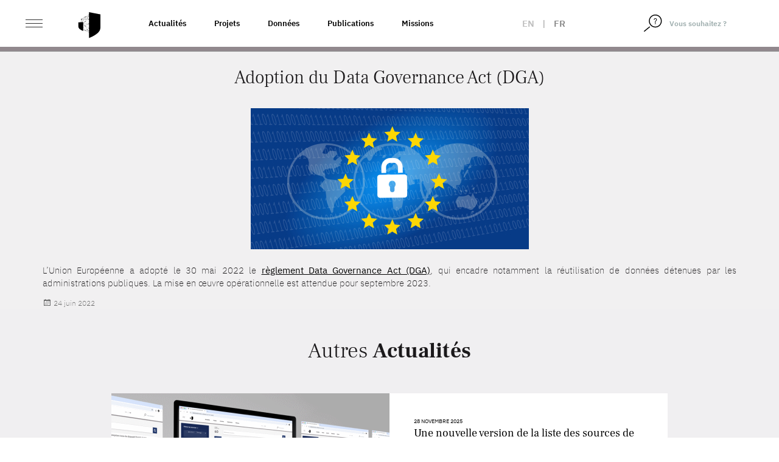

--- FILE ---
content_type: image/svg+xml
request_url: https://www.casd.eu/wp/wp-content/themes/tm-bootstrap/images/site2022/casd-blanc.svg
body_size: 1764
content:
<?xml version="1.0" encoding="utf-8"?>
<!-- Generator: Adobe Illustrator 26.5.0, SVG Export Plug-In . SVG Version: 6.00 Build 0)  -->
<svg version="1.1" id="Calque_1" xmlns="http://www.w3.org/2000/svg" xmlns:xlink="http://www.w3.org/1999/xlink" x="0px" y="0px"
	 viewBox="0 0 446.62 97.3" style="enable-background:new 0 0 446.62 97.3;" xml:space="preserve">
<style type="text/css">
	.st0{fill:#FFFFFF;}
</style>
<g>
	<path class="st0" d="M147.62,3.31h11.32c2.76,0,5.27,1.63,6.39,4.15l37.17,83.38h-17.19L147.62,3.31z"/>
	<path class="st0" d="M310.42,48.97c-5.19-3.91-13.2-6.58-24.04-8.01c-3.82-0.48-11.72-1.11-23.68-1.91
		c-8.14-0.48-14-1.35-17.58-2.63c-5.02-1.75-7.53-4.54-7.53-8.37c0-3.66,2.35-6.54,7.06-8.61c4.7-2.07,11.47-3.11,20.33-3.11
		c13.31,0,26.38,3.27,39.22,9.81l6.45-7.16c0,0,0,0,0,0c2.01-2.23-0.11-3.99-0.68-4.4c-12.06-7.27-26.7-10.92-43.92-10.92
		c-13.87,0-24.61,2.35-32.23,7.06c-7.61,4.71-11.42,11.12-11.42,19.25c0,7.89,3.35,13.51,10.05,16.87
		c5.74,2.87,15.74,4.78,30.01,5.74c16.11,1.04,26,2.03,29.66,2.99c7.02,1.83,10.52,5.5,10.52,11c0,4.7-2.67,8.41-8.01,11.12
		c-5.59,2.79-13.44,4.18-23.56,4.18c-13.39,0-26.02-3.05-37.88-9.14c-0.03-0.01-0.06-0.02-0.09-0.04c-5.92-2.77-8.65,0.5-8.65,0.5
		l-5.04,6.64c12.28,9.73,29.46,14.59,51.54,14.59c15.23,0,26.91-2.51,35.04-7.53c8.14-5.03,12.2-12.12,12.2-21.29
		C318.2,58.42,315.6,52.88,310.42,48.97z"/>
	<path class="st0" d="M429.77,17.82C420.96,9.8,409.02,5.8,393.95,5.8h-54.77v9.19c0,0,0.46,3.73,6.14,3.73h8.21h41.62
		c9.64,0,17.44,2.84,23.38,8.53s8.91,13.17,8.91,22.45c0,8.73-2.77,15.87-8.31,21.43c-5.55,5.56-12.62,8.35-21.23,8.35h-44.37
		l-14.36,0.35V87c0,0,0.01,5.38,5.84,5.38h51.69c12.83,0,23.59-3.82,32.28-11.48c9.33-8.21,14-18.5,14-30.86
		C442.98,36.57,438.58,25.83,429.77,17.82z"/>
	<path class="st0" d="M16.2,17.82C25.01,9.8,36.95,5.8,52.02,5.8h54.77v9.19c0,0-0.46,3.73-6.14,3.73h-8.22H50.82
		c-9.64,0-17.44,2.84-23.38,8.53s-8.91,13.17-8.91,22.45c0,8.73,2.77,15.87,8.31,21.43c5.55,5.56,12.62,8.35,21.23,8.35h44.37
		l14.36,0.35V87c0,0-0.01,5.38-5.84,5.38H49.26c-12.83,0-23.59-3.82-32.28-11.48c-9.33-8.21-14-18.5-14-30.86
		C2.98,36.57,7.39,25.83,16.2,17.82z"/>
</g>
</svg>


--- FILE ---
content_type: application/javascript
request_url: https://www.casd.eu/wp/wp-content/themes/tm-bootstrap/js/i18n/fr.js
body_size: 126
content:
/*! Select2 4.0.6-rc.0 | https://github.com/select2/select2/blob/master/LICENSE.md */

(function(){if(jQuery&&jQuery.fn&&jQuery.fn.select2&&jQuery.fn.select2.amd)var e=jQuery.fn.select2.amd;return e.define("select2/i18n/fr",[],function(){return{errorLoading:function(){return"Les résultats ne peuvent pas être chargés."},inputTooLong:function(e){var t=e.input.length-e.maximum;return"Supprimez "+t+" caractère"+(t>1)?"s":""},inputTooShort:function(e){var t=e.minimum-e.input.length;return"Saisissez au moins "+t+" caractère"+(t>1)?"s":""},loadingMore:function(){return"Chargement de résultats supplémentaires…"},maximumSelected:function(e){return"Vous pouvez seulement sélectionner "+e.maximum+" élément"+(e.maximum>1)?"s":""},noResults:function(){return"Aucun résultat trouvé"},searching:function(){return"Recherche en cours…"}}}),{define:e.define,require:e.require}})();

--- FILE ---
content_type: application/javascript
request_url: https://www.casd.eu/wp/wp-content/themes/tm-bootstrap/js/fullpage.min.js?ver=1
body_size: 26305
content:
/*!
* fullPage 4.0.12
* https://github.com/alvarotrigo/fullPage.js
*
* @license GPLv3 for open source use only
* or Fullpage Commercial License for commercial use
* http://alvarotrigo.com/fullPage/pricing/
*
* Copyright (C) 2018 http://alvarotrigo.com/fullPage - A project by Alvaro Trigo
*/
!function(n,t){"object"==typeof exports&&"undefined"!=typeof module?module.exports=t():"function"==typeof define&&define.amd?define(t):(n="undefined"!=typeof globalThis?globalThis:n||self).fullpage=t()}(this,(function(){"use strict";var n,t,e,i;Array.prototype.find||Object.defineProperty(Array.prototype,"find",{value:function(n){if(null==this)throw new TypeError('"this" is null or not defined');var t=Object(this),e=t.length>>>0;if("function"!=typeof n)throw new TypeError("predicate must be a function");for(var i=arguments[1],o=0;o<e;){var r=t[o];if(n.call(i,r,o,t))return r;o++}}}),Array.from||(Array.from=(n=Object.prototype.toString,t=function(t){return"function"==typeof t||"[object Function]"===n.call(t)},e=Math.pow(2,53)-1,i=function(n){var t=function(n){var t=Number(n);return isNaN(t)?0:0!==t&&isFinite(t)?(t>0?1:-1)*Math.floor(Math.abs(t)):t}(n);return Math.min(Math.max(t,0),e)},function(n){var e=this,o=Object(n);if(null==n)throw new TypeError("Array.from requires an array-like object - not null or undefined");var r,a=arguments.length>1?arguments[1]:void 0;if(void 0!==a){if(!t(a))throw new TypeError("Array.from: when provided, the second argument must be a function");arguments.length>2&&(r=arguments[2])}for(var u,c=i(o.length),l=t(e)?Object(new e(c)):new Array(c),f=0;f<c;)u=o[f],l[f]=a?void 0===r?a(u,f):a.call(r,u,f):u,f+=1;return l.length=c,l}));var o=window,r=document,a=navigator.userAgent.match(/(iPhone|iPod|iPad|Android|playbook|silk|BlackBerry|BB10|Windows Phone|Tizen|Bada|webOS|IEMobile|Opera Mini)/),u=/(Mac|iPhone|iPod|iPad)/i.test(o.navigator.userAgent),c="ontouchstart"in o||navigator.msMaxTouchPoints>0||navigator.maxTouchPoints,l=!!window.MSInputMethodContext&&!!document.documentMode,f={test:{},shared:{}},s=["parallax","scrollOverflowReset","dragAndMove","offsetSections","fadingEffect","responsiveSlides","continuousHorizontal","interlockedSlides","scrollHorizontally","resetSliders","cards","dropEffect","waterEffect"];function v(n,t){o.console&&o.console[n]&&o.console[n]("fullPage: "+t)}function d(n){return"none"!==o.getComputedStyle(n).display}function h(n){return Array.from(n).filter((function(n){return d(n)}))}function p(n,t){return(t=arguments.length>1?t:document)?t.querySelectorAll(n):null}function g(n){n=n||{};for(var t=1,e=arguments.length;t<e;++t){var i=arguments[t];if(i)for(var o in i)i.hasOwnProperty(o)&&"__proto__"!=o&&"constructor"!=o&&("[object Object]"!==Object.prototype.toString.call(i[o])?n[o]=i[o]:n[o]=g(n[o],i[o]))}return n}function m(n,t){return null!=n&&n.classList.contains(t)}function w(){return"innerHeight"in o?o.innerHeight:r.documentElement.offsetHeight}function b(){return o.innerWidth}function y(n,t){var e;for(e in n=x(n),t)if(t.hasOwnProperty(e)&&null!==e)for(var i=0;i<n.length;i++)n[i].style[e]=t[e];return n}function S(n){return n.previousElementSibling}function T(n){return n.nextElementSibling}function M(n){return n[n.length-1]}function A(n,t){n=k(n)?n[0]:n;for(var e=null!=t?p(t,n.parentNode):n.parentNode.childNodes,i=0,o=0;o<e.length;o++){if(e[o]==n)return i;1==e[o].nodeType&&i++}return-1}function x(n){return k(n)?n:[n]}function O(n){n=x(n);for(var t=0;t<n.length;t++)n[t].style.display="none";return n}function j(n){n=x(n);for(var t=0;t<n.length;t++)n[t].style.display="block";return n}function k(n){return"[object Array]"===Object.prototype.toString.call(n)||"[object NodeList]"===Object.prototype.toString.call(n)}function L(n,t){n=x(n);for(var e=0;e<n.length;e++)n[e].classList.add(t);return n}function D(n,t){n=x(n);for(var e=t.split(" "),i=0;i<e.length;i++){t=e[i];for(var o=0;o<n.length;o++)n[o].classList.remove(t)}return n}function E(n,t){t.appendChild(n)}function R(n,t,e){var i;t=t||r.createElement("div");for(var o=0;o<n.length;o++){var a=n[o];(e&&!o||!e)&&(i=t.cloneNode(!0),a.parentNode.insertBefore(i,a)),i.appendChild(a)}return n}function P(n,t){R(n,t,!0)}function z(n,t){for(n.appendChild(t);n.firstChild!==t;)t.appendChild(n.firstChild)}function C(n){for(var t=r.createDocumentFragment();n.firstChild;)t.appendChild(n.firstChild);n.parentNode.replaceChild(t,n)}function F(n,t){return n&&1===n.nodeType?Q(n,t)?n:F(n.parentNode,t):null}function N(n,t){I(n,n.nextSibling,t)}function B(n,t){I(n,n,t)}function I(n,t,e){k(e)||("string"==typeof e&&(e=J(e)),e=[e]);for(var i=0;i<e.length;i++)n.parentNode.insertBefore(e[i],t)}function H(){var n=r.documentElement;return(o.pageYOffset||n.scrollTop)-(n.clientTop||0)}function W(n){return Array.prototype.filter.call(n.parentNode.children,(function(t){return t!==n}))}function V(n){n.preventDefault()}function U(n,t){return n.getAttribute(t)}function _(n,t,e){r.addEventListener(n,t,"undefined"===e?null:e)}function G(n,t,e){o.addEventListener(n,t,"undefined"===e?null:e)}function K(n,t,e){r.removeEventListener(n,t,"undefined"===e?null:e)}function q(n,t,e){o.removeEventListener(n,t,"undefined"===e?null:e)}function Y(n){if("function"==typeof n)return!0;var t=Object.prototype.toString.call(n);return"[object Function]"===t||"[object GeneratorFunction]"===t}function $(n,t,e){var i;e=void 0===e?{}:e,"function"==typeof o.CustomEvent?i=new CustomEvent(t,{detail:e}):(i=r.createEvent("CustomEvent")).initCustomEvent(t,!0,!0,e),n.dispatchEvent(i)}function Q(n,t){return(n.matches||n.t||n.msMatchesSelector||n.mozMatchesSelector||n.webkitMatchesSelector||n.oMatchesSelector).call(n,t)}function X(n,t){if("boolean"==typeof t)for(var e=0;e<n.length;e++)n[e].style.display=t?"block":"none";return n}function J(n){var t=r.createElement("div");return t.innerHTML=n.trim(),t.firstChild}function Z(n){n=x(n);for(var t=0;t<n.length;t++){var e=n[t];e&&e.parentElement&&e.parentNode.removeChild(e)}}function nn(n,t,e){for(var i=n[e],o=[];i;)(Q(i,t)||null==t)&&o.push(i),i=i[e];return o}function tn(n,t){return nn(n,t,"nextElementSibling")}function en(n,t){return nn(n,t,"previousElementSibling")}function on(n){return Object.keys(n).map((function(t){return n[t]}))}function rn(n){return n[n.length-1]}function an(n,t){for(var e=0,i=n.slice(Math.max(n.length-t,1)),o=0;o<i.length;o++)e+=i[o];return Math.ceil(e/t)}function un(n,t){n.setAttribute(t,U(n,"data-"+t)),n.removeAttribute("data-"+t)}function cn(n,t){var e=[n];do{n=n.parentNode,e.push(n)}while(!Q(n,t));return e}o.NodeList&&!NodeList.prototype.forEach&&(NodeList.prototype.forEach=function(n,t){t=t||window;for(var e=0;e<this.length;e++)n.call(t,this[e],e,this)}),"function"!=typeof Object.assign&&Object.defineProperty(Object,"assign",{value:function(n,t){if(null==n)throw new TypeError("Cannot convert undefined or null to object");for(var e=Object(n),i=1;i<arguments.length;i++){var o=arguments[i];if(null!=o)for(var r in o)Object.prototype.hasOwnProperty.call(o,r)&&(e[r]=o[r])}return e},writable:!0,i:!0}),String.prototype.padStart||(String.prototype.padStart=function(n,t){return n>>=0,t=String(void 0!==t?t:" "),this.length>n?String(this):((n-=this.length)>t.length&&(t+=Array.apply(null,Array(n)).map((function(){return t})).join("")),t.slice(0,n)+String(this))}),window.fp_utils={$:p,deepExtend:g,hasClass:m,getWindowHeight:w,css:y,prev:S,next:T,last:M,index:A,getList:x,hide:O,show:j,isArrayOrList:k,addClass:L,removeClass:D,appendTo:E,wrap:R,wrapAll:P,unwrap:C,closest:F,after:N,before:B,insertBefore:I,getScrollTop:H,siblings:W,preventDefault:V,isFunction:Y,trigger:$,matches:Q,toggle:X,createElementFromHTML:J,remove:Z,untilAll:nn,nextAll:tn,prevAll:en,showError:v};var ln=Object.freeze({__proto__:null,showError:v,isVisible:d,o:h,$:p,deepExtend:g,hasClass:m,getWindowHeight:w,u:b,css:y,prev:S,next:T,last:M,index:A,getList:x,hide:O,show:j,isArrayOrList:k,addClass:L,removeClass:D,appendTo:E,wrap:R,wrapAll:P,l:z,unwrap:C,closest:F,after:N,before:B,insertBefore:I,getScrollTop:H,siblings:W,preventDefault:V,v:U,h:_,p:G,g:K,S:q,isFunction:Y,trigger:$,matches:Q,toggle:X,createElementFromHTML:J,remove:Z,untilAll:nn,nextAll:tn,prevAll:en,toArray:on,T:rn,M:an,A:un,O:cn});function fn(n){return fn="function"==typeof Symbol&&"symbol"==typeof Symbol.iterator?function(n){return typeof n}:function(n){return n&&"function"==typeof Symbol&&n.constructor===Symbol&&n!==Symbol.prototype?"symbol":typeof n},fn(n)}var sn={j:{},L:function(n,t){var e=this;return"object"!==fn(this.j[n])&&(this.j[n]=[]),this.j[n].push(t),function(){return e.removeListener(n,t)}},removeListener:function(n,t){if("object"===fn(this.j[n])){var e=this.j[n].indexOf(t);e>-1&&this.j[n].splice(e,1)}},D:function(n){for(var t=this,e=arguments.length,i=new Array(e>1?e-1:0),o=1;o<e;o++)i[o-1]=arguments[o];"object"===fn(this.j[n])&&this.j[n].forEach((function(n){return n.apply(t,i)}))},once:function(n,t){var e=this,i=this.L(n,(function(){i();for(var n=arguments.length,o=new Array(n),r=0;r<n;r++)o[r]=arguments[r];t.apply(e,o)}))}},vn={R:0,P:0,slides:[],C:[],F:null,N:null,B:!1,I:!1,H:!1,W:!1,V:!1,U:void 0,_:void 0,G:!1,K:!0,q:"none",Y:"none",X:!1,J:!1,Z:!0,nn:0,tn:w(),en:!1,on:{},scrollY:0,scrollX:0};function dn(n){Object.assign(vn,n)}function hn(){return vn}o.state=vn;var pn="onAfterRenderNoAnchor",gn="onClickOrTouch",mn="moveSlideLeft",wn="moveSlideRight",bn="onInitialise",yn="bindEvents",Sn="onDestroy",Tn="contentChanged",Mn="onScrollOverflowScrolled",An="onScrollPageAndSlide",xn="onKeyDown",On="onMenuClick",jn="scrollPage",kn="landscapeScroll",Ln="scrollBeyondFullpage",Dn="onPerformMovement",En="afterSectionLoads",Rn="afterSlideLoads";function Pn(n){sn.D(gn,{e:n,target:n.target})}function zn(){["click","touchstart"].forEach((function(n){K(n,Pn)}))}function Cn(){dn({Z:!0})}sn.L(yn,(function(){["click","touchstart"].forEach((function(n){_(n,Pn)})),G("focus",Cn),sn.L(Sn,zn)}));var Fn="fullpage-wrapper",Nn="."+Fn,Bn="fp-responsive",In="fp-notransition",Hn="fp-destroyed",Wn="fp-enabled",Vn="active",Un=".active",_n="fp-completely",Gn="fp-section",Kn="."+Gn,qn=".fp-tableCell",Yn="#fp-nav",$n="fp-slide",Qn="."+$n,Xn=".fp-slide.active",Jn="fp-slides",Zn=".fp-slides",nt="fp-slidesContainer",tt="."+nt,et="fp-table",it="fp-overflow",ot="."+it,rt="fp-is-overflow",at=".fp-slidesNav",ut=".fp-slidesNav a",ct="fp-controlArrow",lt="."+ct,ft="fp-prev",st=".fp-controlArrow.fp-prev",vt=".fp-controlArrow.fp-next",dt={menu:!1,anchors:[],lockAnchors:!1,navigation:!1,navigationPosition:"right",navigationTooltips:[],showActiveTooltip:!1,slidesNavigation:!1,slidesNavPosition:"bottom",scrollBar:!1,hybrid:!1,licenseKey:"",credits:{enabled:!0,label:"Made with fullPage.js",position:"right"},css3:!0,scrollingSpeed:700,autoScrolling:!0,fitToSection:!0,rn:600,easing:"easeInOutCubic",easingcss3:"ease",loopBottom:!1,loopTop:!1,loopHorizontal:!0,continuousVertical:!1,continuousHorizontal:!1,scrollHorizontally:!1,interlockedSlides:!1,dragAndMove:!1,offsetSections:!1,resetSliders:!1,fadingEffect:!1,normalScrollElements:null,scrollOverflow:!0,scrollOverflowReset:!1,touchSensitivity:5,touchWrapper:null,bigSectionsDestination:null,keyboardScrolling:!0,animateAnchor:!0,recordHistory:!0,allowCorrectDirection:!1,scrollOverflowMacStyle:!0,controlArrows:!0,controlArrowsHTML:['<div class="fp-arrow"></div>','<div class="fp-arrow"></div>'],controlArrowColor:"#fff",verticalCentered:!0,sectionsColor:[],paddingTop:0,paddingBottom:0,fixedElements:null,responsive:0,responsiveWidth:0,responsiveHeight:0,responsiveSlides:!1,parallax:!1,parallaxOptions:{type:"reveal",percentage:62,property:"translate"},cards:!1,cardsOptions:{perspective:100,fadeContent:!0,fadeBackground:!0},sectionSelector:".section",slideSelector:".slide",afterLoad:null,beforeLeave:null,onLeave:null,afterRender:null,afterResize:null,afterReBuild:null,afterSlideLoad:null,onSlideLeave:null,afterResponsive:null,onScrollOverflow:null,lazyLoading:!0,observer:!0},ht=null,pt=!1,gt=g({},dt),mt=null;function wt(n){return ht}function bt(){return mt||dt}function yt(){return gt}function St(n,t,e){mt[n]=t,"internal"!==e&&(gt[n]=t)}function Tt(){if(!bt().anchors.length){var n=p(bt().sectionSelector.split(",").join("[data-anchor],")+"[data-anchor]",ht);n.length&&n.length===p(bt().sectionSelector,ht).length&&(pt=!0,n.forEach((function(n){bt().anchors.push(U(n,"data-anchor").toString())})))}if(!bt().navigationTooltips.length){var t=p(bt().sectionSelector.split(",").join("[data-tooltip],")+"[data-tooltip]",ht);t.length&&t.forEach((function(n){bt().navigationTooltips.push(U(n,"data-tooltip").toString())}))}}var Mt=function(n){this.anchor=n.anchor,this.item=n.item,this.index=n.index(),this.isLast=this.index===n.item.parentElement.querySelectorAll(n.selector).length-1,this.isFirst=!this.index,this.isActive=n.isActive},At=function(n,t){this.parent=this.parent||null,this.selector=t,this.anchor=U(n,"data-anchor")||bt().anchors[A(n,bt().sectionSelector)],this.item=n,this.isVisible=d(n),this.isActive=m(n,Vn),this.an=m(n,it)||null!=p(ot,n)[0],this.un=t===bt().sectionSelector,this.cn=F(n,tt)||F(n,Nn),this.index=function(){return this.siblings().indexOf(this)}};function xt(n){return n.map((function(n){return n.item}))}function Ot(n,t){return n.find((function(n){return n.item===t}))}At.prototype.siblings=function(){return this.un?this.isVisible?vn.C:vn.ln:this.parent?this.parent.slides:0},At.prototype.prev=function(){var n=this.siblings(),t=(this.un?n.indexOf(this):this.parent.slides.indexOf(this))-1;return t>=0?n[t]:null},At.prototype.next=function(){var n=this.siblings(),t=(this.un?n.indexOf(this):this.parent.slides.indexOf(this))+1;return t<n.length?n[t]:null},At.prototype.prevPanel=function(){return this.prev()||(this.parent?this.parent.prev():null)},At.prototype.nextPanel=function(){return this.next()||(this.parent?this.parent.next():null)},At.prototype.sn=function(){return this.un?vn.C:vn.vn};var jt,kt=function(n){Mt.call(this,n)},Lt=function(n){Mt.call(this,n)};function Dt(n){var t=p(Xn,n);return t.length&&(n=t[0]),n}function Et(n){return n?n.activeSlide?n.activeSlide:n:null}function Rt(n){var t,e,i=bt();return i.autoScrolling&&!i.scrollBar?(t=-n,e=p(Nn)[0]):(t=n,e=window),{options:t,element:e}}function Pt(n,t){!bt().autoScrolling||bt().scrollBar||n.self!=window&&m(n,Jn)?n.self!=window&&m(n,Jn)?n.scrollLeft=t:n.scrollTo(0,t):n.style.top=t+"px"}function zt(n){var t="transform "+bt().scrollingSpeed+"ms "+bt().easingcss3;return D(n,In),y(n,{"-webkit-transition":t,transition:t})}function Ct(n,t){var e=n.index(),i=A(t,Kn);return e==i?"none":e>i?"up":"down"}function Ft(n){return L(n,In)}function Nt(n){return{"-webkit-transform":n,"-moz-transform":n,"-ms-transform":n,transform:n}}function Bt(n,t){t?zt(wt()):Ft(wt()),clearTimeout(jt),y(wt(),Nt(n)),f.test.dn=n,jt=setTimeout((function(){D(wt(),In)}),10)}function It(n){var t=Math.round(n);if(bt().css3&&bt().autoScrolling&&!bt().scrollBar)Bt("translate3d(0px, -"+t+"px, 0px)",!1);else if(bt().autoScrolling&&!bt().scrollBar)y(wt(),{top:-t+"px"}),f.test.top=-t+"px";else{var e=Rt(t);Pt(e.element,e.options)}}function Ht(n,t){St("scrollingSpeed",n,t)}f.setScrollingSpeed=Ht;var Wt,Vt=null,Ut=null,_t=null;function Gt(n,t,e,i){var r,a=function(n){return n.self!=o&&m(n,Jn)?n.scrollLeft:!bt().autoScrolling||bt().scrollBar?H():n.offsetTop}(n),u=t-a,c=!1,l=vn.G;dn({G:!0}),Wt&&window.cancelAnimationFrame(Wt),Wt=function(f){r||(r=f);var s=Math.floor(f-r);if(vn.G){var v=t;e&&(v=o.fp_easings[bt().easing](s,a,u,e)),s<=e&&Pt(n,v),s<e?window.requestAnimationFrame(Wt):void 0===i||c||(i(),dn({G:!1}),c=!0)}else c||l||(i(),dn({G:!1}),c=!0)},window.requestAnimationFrame(Wt)}function Kt(n){return n&&!n.item?new kt(new $e(n)):n?new kt(n):null}function qt(n){return n?new Lt(n):null}function Yt(n,t){var e=function(n,t){var e={afterRender:function(){return{section:Kt(hn().F),hn:qt(hn().F.activeSlide)}},onLeave:function(){return{origin:Kt(t.items.origin),destination:Kt(t.items.destination),direction:t.direction,trigger:hn().N}},afterLoad:function(){return e.onLeave()},afterSlideLoad:function(){return{section:Kt(t.items.section),origin:Kt(t.items.origin),destination:Kt(t.items.destination),direction:t.direction,trigger:hn().N}},onSlideLeave:function(){return e.afterSlideLoad()},beforeLeave:function(){return e.onLeave()},onScrollOverflow:function(){return{section:Kt(hn().F),hn:qt(hn().F.activeSlide),position:t.position,direction:t.direction}}};return e[n]()}(n,t);return $(wt(),n,e),!1!==bt()[n].apply(e[Object.keys(e)[0]],on(e))}function $t(n){var t=Dt(n);p("video, audio",t).forEach((function(n){n.hasAttribute("data-autoplay")&&"function"==typeof n.play&&n.play()})),p('iframe[src*="youtube.com/embed/"]',t).forEach((function(n){n.hasAttribute("data-autoplay")&&Qt(n),n.onload=function(){n.hasAttribute("data-autoplay")&&Qt(n)}}))}function Qt(n){n.contentWindow.postMessage('{"event":"command","func":"playVideo","args":""}',"*")}function Xt(n){var t=Dt(n);p("video, audio",t).forEach((function(n){n.hasAttribute("data-keepplaying")||"function"!=typeof n.pause||n.pause()})),p('iframe[src*="youtube.com/embed/"]',t).forEach((function(n){/youtube\.com\/embed\//.test(U(n,"src"))&&!n.hasAttribute("data-keepplaying")&&n.contentWindow.postMessage('{"event":"command","func":"pauseVideo","args":""}',"*")}))}function Jt(n){bt().lazyLoading&&p("img[data-src], img[data-srcset], source[data-src], source[data-srcset], video[data-src], audio[data-src], iframe[data-src]",Dt(n)).forEach((function(n){if(["src","srcset"].forEach((function(t){var e=U(n,"data-"+t);null!=e&&e&&(un(n,t),n.addEventListener("load",(function(){})))})),Q(n,"source")){var t=F(n,"video, audio");t&&(t.load(),t.onloadeddata=function(){})}}))}function Zt(){var n=hn().F.item,t=hn().F.activeSlide,e=ne(n),i=String(e);t&&(i=i+"-"+ne(t.item)),i=i.replace("/","-").replace("#","");var o=new RegExp("\\b\\s?fp-viewing-[^\\s]+\\b","g");Vt.className=Vt.className.replace(o,""),L(Vt,"fp-viewing-"+i)}function ne(n){if(!n)return null;var t=U(n,"data-anchor"),e=A(n);return null==t&&(t=e),t}function te(n,t,e){var i="";bt().anchors.length&&!bt().lockAnchors&&(n?(null!=e&&(i=e),null==t&&(t=n),dn({_:t}),ee(i+"/"+t)):null!=n?(dn({_:t}),ee(e)):ee(e)),Zt()}function ee(n){if(bt().recordHistory)location.hash=n;else if(a||c)o.history.replaceState(void 0,void 0,"#"+n);else{var t=o.location.href.split("#")[0];o.location.replace(t+"#"+n)}}function ie(n,t,e){var i="Section"===t?bt().anchors[n]:U(e,"data-anchor");return encodeURI(bt().navigationTooltips[n]||i||t+" "+(n+1))}function oe(n){V(n),dn({N:"horizontalNav"});var t=F(this,Kn),e=p(Zn,F(this,Kn))[0],i=Ot(hn().C,t).slides[A(F(this,"li"))];sn.D(kn,{slides:e,destination:i.item})}var re,ae={};function ue(n,t,e){"all"!==t?ae[e][t]=n:Object.keys(ae[e]).forEach((function(t){ae[e][t]=n}))}function ce(){return ae}function le(){var n=F(this,Kn);m(this,ft)?ce().m.left&&(dn({N:"slideArrow"}),sn.D(mn,{section:n})):ce().m.right&&(dn({N:"slideArrow"}),sn.D(wn,{section:n}))}function fe(){clearTimeout(re),dn({H:!1})}function se(n,t,e){var i,o,r=F(n,Kn),a=hn().C.filter((function(n){return n.item==r}))[0],u=a.slides.filter((function(n){return n.item==t}))[0],c={slides:n,destiny:t,direction:e,destinyPos:{left:t.offsetLeft},slideIndex:u.index(),section:r,sectionIndex:a.index(),anchorLink:a.anchor,slidesNav:p(at,r)[0],slideAnchor:u.anchor,prevSlide:a.activeSlide.item,prevSlideIndex:a.activeSlide.index(),items:{section:a,origin:a.activeSlide,destination:u},localIsResizing:vn.W};c.pn=(i=c.prevSlideIndex,o=c.slideIndex,i==o?"none":i>o?"left":"right"),c.direction=c.direction?c.direction:c.pn,c.localIsResizing||dn({K:!1}),bt().onSlideLeave&&!c.localIsResizing&&"none"!==c.pn&&Y(bt().onSlideLeave)&&!1===Yt("onSlideLeave",c)?dn({H:!1}):(L(t,Vn),D(W(t),Vn),Ge(),c.localIsResizing||(Xt(c.prevSlide),Jt(t)),function(n){!bt().loopHorizontal&&bt().controlArrows&&(X(p(st,n.section),0!==n.slideIndex),X(p(vt,n.section),null!=T(n.destiny)))}(c),a.isActive&&!c.localIsResizing&&te(c.slideIndex,c.slideAnchor,c.anchorLink),function(n,t,e){var i,o,r=t.destinyPos;if(i=t.slidesNav,o=t.slideIndex,bt().slidesNavigation&&null!=i&&(D(p(Un,i),Vn),L(p("a",p("li",i)[o]),Vn)),dn({scrollX:Math.round(r.left)}),bt().css3){var a="translate3d(-"+Math.round(r.left)+"px, 0px, 0px)";f.test.gn[t.sectionIndex]=a,y(zt(p(tt,n)),Nt(a)),clearTimeout(re),re=setTimeout((function(){de(t)}),bt().scrollingSpeed)}else f.test.left[t.sectionIndex]=Math.round(r.left),Gt(n,Math.round(r.left),bt().scrollingSpeed,(function(){de(t)}))}(n,c))}function ve(){clearTimeout(re)}function de(n){n.localIsResizing||(Y(bt().afterSlideLoad)&&Yt("afterSlideLoad",n),dn({K:!0}),$t(n.destiny),sn.D(Rn,n)),dn({H:!1})}function he(n,t){Ht(0,"internal"),void 0!==t&&dn({W:!0}),se(F(n,Zn),n),void 0!==t&&dn({W:!1}),Ht(yt().scrollingSpeed,"internal")}function pe(n,t){St("recordHistory",n,t)}function ge(n,t){n||It(0),St("autoScrolling",n,t);var e=hn().F.item;if(bt().autoScrolling&&!bt().scrollBar)y(_t,{overflow:"hidden",height:"100%"}),D(Vt,"fp-scrollable"),pe(yt().recordHistory,"internal"),y(wt(),{"-ms-touch-action":"none","touch-action":"none"}),null!=e&&It(e.offsetTop);else if(y(_t,{overflow:"visible",height:"initial"}),L(Vt,"fp-scrollable"),pe(!!bt().autoScrolling&&yt().recordHistory,"internal"),y(wt(),{"-ms-touch-action":"","touch-action":""}),null!=e){var i=Rt(e.offsetTop);i.element.scrollTo(0,i.options)}}function me(){var n=p(".fp-auto-height")[0]||Fe()&&p(".fp-auto-height-responsive")[0];bt().lazyLoading&&n&&p(".fp-section:not(.active)").forEach((function(n){var t,e,i,o,r;e=(t=n.getBoundingClientRect()).top,i=t.bottom,o=e+2<vn.tn&&e>0,r=i>2&&i<vn.tn,(o||r)&&Jt(n)}))}function we(){$(S(this),"click")}function be(){Z(p(Yn));var n=r.createElement("div");n.setAttribute("id","fp-nav");var t=r.createElement("ul");n.appendChild(t),E(n,Vt);var e=p(Yn)[0];L(e,"fp-"+bt().navigationPosition),bt().showActiveTooltip&&L(e,"fp-show-active");for(var i="",o=0;o<hn().C.length;o++){var a=hn().C[o],u="";bt().anchors.length&&(u=a.anchor),i+='<li><a href="#'+encodeURI(u)+'"><span class="fp-sr-only">'+ie(a.index(),"Section")+"</span><span></span></a>";var c=bt().navigationTooltips[a.index()];void 0!==c&&""!==c&&(i+='<div class="fp-tooltip fp-'+bt().navigationPosition+'">'+c+"</div>"),i+="</li>"}p("ul",e)[0].innerHTML=i;var l=p("li",p(Yn)[0])[hn().F.index()];L(p("a",l),Vn)}function ye(n){n.preventDefault&&V(n),dn({N:"verticalNav"});var t=A(F(this,"#fp-nav li"));sn.D(jn,{destination:hn().C[t]})}function Se(n,t){var e;e=n,bt().menu&&bt().menu.length&&p(bt().menu).forEach((function(n){null!=n&&(D(p(Un,n),Vn),L(p('[data-menuanchor="'+e+'"]',n),Vn))})),function(n,t){var e=p(Yn)[0];bt().navigation&&null!=e&&"none"!==e.style.display&&(D(p(Un,e),Vn),L(n?p('a[href="#'+n+'"]',e):p("a",p("li",e)[t]),Vn))}(n,t)}ae.m={up:!0,down:!0,left:!0,right:!0},ae.k=g({},ae.m),sn.L(gn,(function(n){var t=n.target;(Q(t,lt)||F(t,lt))&&le.call(t,n)})),f.landscapeScroll=se,sn.L(yn,(function(){sn.L(Dn,fe)})),f.setRecordHistory=pe,f.setAutoScrolling=ge,f.test.setAutoScrolling=ge,(new Date).getTime();var Te,Me,Ae,xe,Oe,je,ke=(Me=!0,Ae=(new Date).getTime(),xe=!o.fullpage_api,function(n,t){var e=(new Date).getTime(),i="wheel"===n?bt().scrollingSpeed:100;return Me=xe||e-Ae>=i,xe=!o.fullpage_api,Me&&(Te=t(),Ae=e),void 0===Te||Te});function Le(n,t){if(Y(bt().beforeLeave))return ke(hn().N,(function(){return Yt(n,t)}))}function De(n,t,e){var i=n.item;if(null!=i){var o,r,a=function(n){var t=n.offsetHeight,e=n.offsetTop,i=e,o=e>vn.nn,r=i-w()+t,a=bt().bigSectionsDestination;return t>w()?(o||a)&&"bottom"!==a||(i=r):(o||vn.W&&null==T(n))&&(i=r),dn({nn:i}),i}(i),u={element:i,callback:t,isMovementUp:e,dtop:a,yMovement:Ct(hn().F,i),anchorLink:n.anchor,sectionIndex:n.index(),activeSlide:n.activeSlide?n.activeSlide.item:null,leavingSection:hn().F.index()+1,localIsResizing:vn.W,items:{origin:hn().F,destination:n},direction:null};if(!(hn().F.item==i&&!vn.W||bt().scrollBar&&H()===u.dtop&&!m(i,"fp-auto-height"))){if(null!=u.activeSlide&&(o=U(u.activeSlide,"data-anchor"),r=A(u.activeSlide,null)),!u.localIsResizing){var c=u.yMovement;if(void 0!==e&&(c=e?"up":"down"),u.direction=c,Y(bt().beforeLeave)&&!1===Le("beforeLeave",u))return;if(Y(bt().onLeave)&&!Yt("onLeave",u))return}bt().autoScrolling&&bt().continuousVertical&&void 0!==u.isMovementUp&&(!u.isMovementUp&&"up"==u.yMovement||u.isMovementUp&&"down"==u.yMovement)&&(u=function(n){dn({en:!0});var t=hn().F.item;return n.isMovementUp?B(t,tn(t,Kn)):N(t,en(t,Kn).reverse()),It(hn().F.item.offsetTop),function(){for(var n=p(Xn),t=0;t<n.length;t++)he(n[t],"internal")}(),n.mn=t,n.dtop=n.element.offsetTop,n.yMovement=Ct(hn().F,n.element),n}(u)),u.localIsResizing||Xt(hn().F.item),L(i,Vn),D(W(i),Vn),Ge(),Jt(i),dn({K:f.test.wn}),te(r,o,u.anchorLink),function(n){var t=bt().scrollingSpeed<700,e=t?700:bt().scrollingSpeed;if(dn({q:"none",scrollY:Math.round(n.dtop)}),sn.D(Dn),bt().css3&&bt().autoScrolling&&!bt().scrollBar)Bt("translate3d(0px, -"+Math.round(n.dtop)+"px, 0px)",!0),bt().scrollingSpeed?(clearTimeout(Oe),Oe=setTimeout((function(){Ee(n),dn({K:!t||f.test.wn})}),bt().scrollingSpeed)):Ee(n);else{var i=Rt(n.dtop);f.test.top=-n.dtop+"px",clearTimeout(Oe),Gt(i.element,i.options,bt().scrollingSpeed,(function(){bt().scrollBar?Oe=setTimeout((function(){Ee(n)}),30):(Ee(n),dn({K:!t||f.test.wn}))}))}t&&(clearTimeout(je),je=setTimeout((function(){dn({K:!0})}),e))}(u),dn({U:u.anchorLink}),Se(u.anchorLink,u.sectionIndex)}}}function Ee(n){dn({B:!1}),function(n){null!=n.mn&&(n.isMovementUp?B(p(Kn)[0],n.mn):N(p(Kn)[hn().C.length-1],n.mn),It(hn().F.item.offsetTop),function(){for(var n=p(Xn),t=0;t<n.length;t++)he(n[t],"internal")}(),dn({en:!1}))}(n),Y(bt().afterLoad)&&!n.localIsResizing&&Yt("afterLoad",n),Ge(),n.localIsResizing||$t(n.element),L(n.element,_n),D(W(n.element),_n),me(),Ve.bn(),dn({K:!0}),sn.D(En,n),Y(n.callback)&&n.callback()}function Re(n,t){St("fitToSection",n,t)}function Pe(){vn.K&&(dn({W:!0}),De(vn.F),dn({W:!1}))}function ze(){var n=bt().responsive||bt().responsiveWidth,t=bt().responsiveHeight,e=n&&o.innerWidth<n,i=t&&o.innerHeight<t;n&&t?Ce(e||i):n?Ce(e):t&&Ce(i)}function Ce(n){var t=Fe();n?t||(ge(!1,"internal"),Re(!1,"internal"),O(p(Yn)),L(Vt,Bn),Y(bt().afterResponsive)&&bt().afterResponsive.call(wt(),n)):t&&(ge(yt().autoScrolling,"internal"),Re(yt().autoScrolling,"internal"),j(p(Yn)),D(Vt,Bn),Y(bt().afterResponsive)&&bt().afterResponsive.call(wt(),n))}function Fe(){return m(Vt,Bn)}function Ne(n){bt().verticalCentered&&(!bt().scrollOverflow&&Ve.yn(n.item)||Ve.Sn(n)||m(n.item,et)||L(n.item,et))}f.moveTo=moveTo,f.getScrollY=function(){return vn.scrollY},sn.L(Sn,(function(){clearTimeout(Oe),clearTimeout(je)})),f.setFitToSection=Re,f.fitToSection=Pe,f.setResponsive=Ce;var Be=null;function Ie(n){var t=n.item,e=n.Tn.length,i=n.index();!hn().F&&n.isVisible&&(L(t,Vn),Ge()),Be=hn().F.item,bt().paddingTop&&y(t,{"padding-top":bt().paddingTop}),bt().paddingBottom&&y(t,{"padding-bottom":bt().paddingBottom}),void 0!==bt().sectionsColor[i]&&y(t,{"background-color":bt().sectionsColor[i]}),void 0!==bt().anchors[i]&&t.setAttribute("data-anchor",n.anchor),e||Ne(n)}function He(){bt().scrollOverflow&&!bt().scrollBar&&(Ve.Mn(),Ve.bn())}f.getActiveSection=function(){return hn().F},sn.L(yn,(function(){sn.L(pn,He),sn.L(Rn,Ve.bn)}));var We,Ve={An:null,xn:null,On:null,jn:function(n){if(!vn.K)return V(n),!1},bn:function(){if(bt().scrollOverflow){r.activeElement===this.An&&this.An.blur();var n=Ve.kn(hn().F.item);!n||a||c||(this.An=n,this.An.focus())}},Mn:function(){bt().scrollOverflowMacStyle&&!u&&L(Vt,"fp-scroll-mac"),hn().vn.forEach((function(n){if(!(n.slides&&n.slides.length||m(n.item,"fp-auto-height-responsive")&&Fe())){var t,e=Dt(n.item),i=Ve.yn(n.item),o=(t=n).un?t:t.parent;if(l){var r=i?"addClass":"removeClass";ln[r](o.item,rt),ln[r](n.item,rt)}else L(o.item,rt),L(n.item,rt);n.an||(Ve.Ln(e),Ve.Dn(e)),n.an=!0}}))},Dn:function(n){Ve.kn(n).addEventListener("scroll",Ve.En),n.addEventListener("wheel",Ve.jn,{passive:!1}),n.addEventListener("keydown",Ve.jn,{passive:!1})},Ln:function(n){var t=document.createElement("div");t.className=it,z(n,t),t.setAttribute("tabindex","-1")},Rn:function(n){var t=p(ot,n)[0];t&&(C(t),n.removeAttribute("tabindex"))},kn:function(n){var t=Dt(n);return p(ot,t)[0]||t},an:function(n){return m(n,it)||null!=p(ot,n)[0]},Sn:function(n){return n.un&&n.activeSlide?n.activeSlide.an:n.an},yn:function(n){return Ve.kn(n).scrollHeight>o.innerHeight},Pn:function(n,t){if(!vn.K)return!1;var e=Ve.kn(t);if(!bt().scrollOverflow||!m(e,it)||m(Dt(t),"fp-noscroll"))return!0;var i=l?1:0,o=e.scrollTop,r="up"===n&&o<=0,a="down"===n&&e.scrollHeight<=Math.ceil(e.offsetHeight+o)+i,u=r||a;return u||(this.xn=(new Date).getTime()),u},zn:function(){this.On=(new Date).getTime();var n=this.On-Ve.xn,t=(a||c)&&vn.X,e=vn.J&&n>600;return t&&n>400||e},En:(We=0,function(n){var t=n.target.scrollTop,e="none"!==vn.q?vn.q:We<t?"down":"up";We=t,Y(bt().onScrollOverflow)&&Yt("onScrollOverflow",{position:t,direction:e}),m(n.target,it)&&vn.K&&Ve.Pn(e,n.target)&&Ve.zn()&&sn.D(Mn,{direction:e})})},Ue=null,_e=null;function Ge(){vn.F=null,vn.C.map((function(n){var t=m(n.item,Vn);n.isActive=t,n.an=Ve.an(n.item),t&&(vn.F=n),n.slides.length&&(n.activeSlide=null,n.slides.map((function(t){var e=m(t.item,Vn);t.an=Ve.an(n.item),t.isActive=e,e&&(n.activeSlide=t)})))})),function(){var n=vn.F,t=!!vn.F&&vn.F.slides.length,e=vn.F?vn.F.activeSlide:null;if(!n&&vn.C.length&&!hn().B&&Ue){var i=Ye(Ue,vn.C);i&&(vn.F=i,vn.F.isActive=!0,L(vn.F.item,Vn)),vn.F&&It(vn.F.item.offsetTop)}if(t&&!e&&_e){var o=Ye(_e,vn.F.slides);o&&(vn.F.activeSlide=o,vn.F.activeSlide.isActive=!0,L(vn.F.activeSlide.item,Vn)),vn.F.activeSlide&&he(vn.F.activeSlide.item,"internal")}}()}function Ke(){var n=p(bt().sectionSelector,wt()),t=h(n),e=Array.from(n).map((function(n){return new $e(n)})),i=e.filter((function(n){return n.isVisible})),o=i.reduce((function(n,t){return n.concat(t.slides)}),[]);Ue=qe(vn.F),_e=qe(vn.F?vn.F.activeSlide:null),vn.R=t.length,vn.P=i.reduce((function(n,t){return n+t.slides.length}),0),vn.C=i,vn.ln=e,vn.slides=o,vn.vn=vn.C.concat(vn.slides)}function qe(n){if(!n)return null;var t=n?n.item:null,e=n.un?vn.ln:vn.F.Cn;if(t){var i=Ot(e,t);return i?i.index():null}return null}function Ye(n,t){var e,i=n-1,o=n;do{if(e=t[i]||t[o])break;i-=1,o+=1}while(i>=0||o<t.length);return e}var $e=function(n){var t=this;[].push.call(arguments,bt().sectionSelector),At.apply(this,arguments),this.Tn=p(bt().slideSelector,n),this.Cn=Array.from(this.Tn).map((function(n){return new Xe(n,t)})),this.slides=this.Cn.filter((function(n){return n.isVisible})),this.activeSlide=this.slides.length?this.slides.filter((function(n){return n.isActive}))[0]||this.slides[0]:null};$e.prototype=At.prototype,$e.prototype.constructor=$e;var Qe,Xe=function(n,t){this.parent=t,At.call(this,n,bt().slideSelector)};function Je(){L(p(bt().sectionSelector,wt()),Gn),L(p(bt().slideSelector,wt()),$n)}function Ze(n){var t=n.slides.length,e=n.Tn,i=n.slides,o=100*t,a=100/t;if(!p(Zn,n.item)[0]){var u=r.createElement("div");u.className=Jn,P(e,u);var c=r.createElement("div");c.className=nt,P(e,c)}y(p(tt,n.item),{width:o+"%"}),t>1&&(bt().controlArrows&&function(n){var t=n.item,e=[J(bt().controlArrowsHTML[0]),J(bt().controlArrowsHTML[1])];N(p(Zn,t)[0],e),L(e,ct),L(e[0],ft),L(e[1],"fp-next"),"#fff"!==bt().controlArrowColor&&(y(p(vt,t),{"border-color":"transparent transparent transparent "+bt().controlArrowColor}),y(p(st,t),{"border-color":"transparent "+bt().controlArrowColor+" transparent transparent"})),bt().loopHorizontal||O(p(st,t))}(n),bt().slidesNavigation&&function(n){var t=n.item,e=n.slides.length;E(J('<div class="fp-slidesNav"><ul></ul></div>'),t);var i=p(at,t)[0];L(i,"fp-"+bt().slidesNavPosition);for(var o=0;o<e;o++)E(J('<li><a href="#"><span class="fp-sr-only">'+ie(o,"Slide",p(Qn,t)[o])+"</span><span></span></a></li>"),p("ul",i)[0]);y(i,{"margin-left":"-"+i.innerWidth/2+"px"});var r=n.activeSlide?n.activeSlide.index():0;L(p("a",p("li",i)[r]),Vn)}(n)),i.forEach((function(n){y(n.item,{width:a+"%"}),bt().verticalCentered&&Ne(n)}));var l=n.activeSlide||null;null!=l&&vn.F&&(0!==vn.F.index()||0===vn.F.index()&&0!==l.index())?he(l.item,"internal"):L(e[0],Vn)}Xe.prototype=At.prototype,Xe.prototype.constructor=$e;var ni={attributes:!1,subtree:!0,childList:!0,characterData:!0};function ti(){return h(p(bt().slideSelector,wt())).length!==hn().P}function ei(n){var t=ti();(ti()||h(p(bt().sectionSelector,wt())).length!==hn().R)&&!vn.en&&(bt().observer&&Qe&&Qe.disconnect(),Ke(),Ge(),bt().anchors=[],Z(p(Yn)),Je(),Tt(),bt().navigation&&be(),t&&(Z(p(at)),Z(p(lt))),hn().C.forEach((function(n){n.slides.length?t&&Ze(n):Ie(n)}))),bt().observer&&Qe&&p(Nn)[0]&&Qe.observe(p(Nn)[0],ni)}sn.L(yn,(function(){var n,t,e;bt().observer&&"MutationObserver"in window&&p(Nn)[0]&&(n=p(Nn)[0],t=ni,(e=new MutationObserver(ei)).observe(n,t),Qe=e),sn.L(Tn,ei)})),f.Fn=ei;var ii=function(){var n=!1;try{var t=Object.defineProperty({},"passive",{get:function(){n=!0}});G("testPassive",null,t),q("testPassive",null,t)}catch(n){}return function(){return n}}();function oi(){return!!ii()&&{passive:!1}}var ri,ai,ui,ci,li=(ui=(new Date).getTime(),ci=[],{Nn:function(n){var t=(n=n||o.event).wheelDelta||-n.deltaY||-n.detail,e=Math.max(-1,Math.min(1,t)),i=void 0!==n.wheelDeltaX||void 0!==n.deltaX;ri=Math.abs(n.wheelDeltaX)<Math.abs(n.wheelDelta)||Math.abs(n.deltaX)<Math.abs(n.deltaY)||!i;var r=(new Date).getTime();ai=e<0?"down":"up",ci.length>149&&ci.shift(),ci.push(Math.abs(t));var a=r-ui;ui=r,a>200&&(ci=[])},Bn:function(){var n=an(ci,10)>=an(ci,70);return!!ci.length&&n&&ri},In:function(){return ai}});function fi(){var n=bt().css3?H()+w():rn(hn().C).item.offsetTop+rn(hn().C).item.offsetHeight,t=Rt(n);f.test.top=-n+"px",dn({K:!1}),Gt(t.element,t.options,bt().scrollingSpeed,(function(){setTimeout((function(){dn({B:!0}),dn({K:!0})}),30)}))}function si(){wt().getBoundingClientRect().bottom>=0&&vi()}function vi(){var n=Rt(rn(hn().C).item.offsetTop);dn({K:!1}),Gt(n.element,n.options,bt().scrollingSpeed,(function(){dn({K:!0}),dn({B:!1}),dn({Hn:!1})}))}var di,hi,pi,gi=(di=!1,hi={},pi={},function(n,t,e){switch(n){case"set":hi[t]=(new Date).getTime(),pi[t]=e;break;case"isNewKeyframe":var i=(new Date).getTime();di=i-hi[t]>pi[t]}return di});function mi(){var n=hn().F.next();n||!bt().loopBottom&&!bt().continuousVertical||(n=hn().C[0]),null!=n?De(n,null,!1):wt().scrollHeight<Vt.scrollHeight&&sn.D(Ln)}function wi(){var n=hn().F.prev();n||!bt().loopTop&&!bt().continuousVertical||(n=rn(hn().C)),null!=n&&De(n,null,!0)}f.moveSectionDown=mi,f.moveSectionUp=wi;var bi=0;function yi(n){bt().autoScrolling&&(vn.K&&(n.pageY<bi&&ce().m.up?wi():n.pageY>bi&&ce().m.down&&mi()),bi=n.pageY)}function Si(n){if(ce().m[n]){var t="down"===n?mi:wi;bt().scrollOverflow&&Ve.Sn(hn().F)?Ve.Pn(n,hn().F.item)&&Ve.zn()&&t():t()}}var Ti,Mi,Ai,xi,Oi=0,ji=0,ki=0,Li=0,Di=(o.PointerEvent&&(xi={down:"pointerdown",move:"pointermove"}),xi),Ei={Wn:"ontouchmove"in window?"touchmove":Di?Di.move:null,Vn:"ontouchstart"in window?"touchstart":Di?Di.down:null};function Ri(n){var t=F(n.target,Kn)||hn().F.item,e=Ve.Sn(hn().F);if(Pi(n)){dn({X:!0,J:!1}),bt().autoScrolling&&e&&!vn.K&&V(n);var i=Fi(n);ki=i.y,Li=i.x;var r=Math.abs(Oi-ki)>o.innerHeight/100*bt().touchSensitivity,a=Math.abs(ji-Li)>b()/100*bt().touchSensitivity,u=p(Zn,t).length&&Math.abs(ji-Li)>Math.abs(Oi-ki),c=Oi>ki?"down":"up";dn({q:u?ji>Li?"right":"left":c}),u?!vn.H&&a&&(ji>Li?ce().m.right&&sn.D(wn,{section:t}):ce().m.left&&sn.D(mn,{section:t})):bt().autoScrolling&&vn.K&&r&&Si(c)}}function Pi(n){return void 0===n.pointerType||"mouse"!=n.pointerType}function zi(n){if(bt().fitToSection&&dn({G:!1}),Pi(n)){var t=Fi(n);Oi=t.y,ji=t.x}G("touchend",Ci)}function Ci(){q("touchend",Ci),dn({X:!1})}function Fi(n){var t={};return t.y=void 0!==n.pageY&&(n.pageY||n.pageX)?n.pageY:n.touches[0].pageY,t.x=void 0!==n.pageX&&(n.pageY||n.pageX)?n.pageX:n.touches[0].pageX,c&&Pi(n)&&bt().scrollBar&&void 0!==n.touches&&(t.y=n.touches[0].pageY,t.x=n.touches[0].pageX),t}function Ni(n){bt().autoScrolling&&Pi(n)&&ce().m.up&&(vn.K||V(n))}function Bi(n,t){var e=null==t?hn().F.item:t,i=Ot(vn.C,e),o=p(Zn,e)[0];if(!(null==o||vn.H||i.slides.length<2)){var r=i.activeSlide,a="left"===n?r.prev():r.next();if(!a){if(!bt().loopHorizontal)return;a="left"===n?rn(i.slides):i.slides[0]}dn({H:!f.test.wn}),se(o,a.item,n)}}function Ii(n){Bi("left",n)}function Hi(n){Bi("right",n)}function Wi(n){var t=hn().C.filter((function(t){return t.anchor===n}))[0];if(!t){var e=void 0!==n?n-1:0;t=hn().C[e]}return t}function Vi(n){null!=n&&se(F(n,Zn),n)}function Ui(n,t){var e=Wi(n);if(null!=e){var i=function(n,t){var e=t.slides.filter((function(t){return t.anchor===n}))[0];return null==e&&(n=void 0!==n?n:0,e=t.slides[n]),e?e.item:null}(t,e);e.anchor===vn.U||m(e.item,Vn)?Vi(i):De(e,(function(){Vi(i)}))}}function _i(n,t){var e=Wi(n);void 0!==t?Ui(n,t):null!=e&&De(e)}function Gi(){clearTimeout(Mi),K("keydown",Ki),K("keyup",qi)}function Ki(n){clearTimeout(Mi);var t,e=n.keyCode,i=[37,39].indexOf(e)>-1,o=bt().autoScrolling||bt().fitToSection||i;9===e?function(n){var t=n.shiftKey,e=r.activeElement,i=Ji(Dt(hn().F.item));function o(n){return V(n),i[0]?i[0].focus():null}if(!function(n){var t=Ji(r),e=t.indexOf(r.activeElement),i=t[n.shiftKey?e-1:e+1],o=F(i,Qn),a=F(i,Kn);return!o&&!a}(n)){e?null==F(e,".fp-section.active,.fp-section.active .fp-slide.active")&&(e=o(n)):o(n);var a=e==i[0],u=e==i[i.length-1],c=t&&a;if(c||!t&&u){V(n);var l=function(n){var t,e=n?"prevPanel":"nextPanel",i=[],o=Et((vn.F&&vn.F.activeSlide?vn.F.activeSlide:vn.F)[e]());do{(i=Ji(o.item)).length&&(t={Un:o,_n:i[n?i.length-1:0]}),o=Et(o[e]())}while(o&&0===i.length);return t}(c),f=l?l.Un:null;if(f){var s=f.un?f:f.parent;sn.D(An,{Gn:s.index()+1,slideAnchor:f.un?0:f.index()}),Ai=l._n,V(n)}}}}(n):Q(t=r.activeElement,"textarea")||Q(t,"input")||Q(t,"select")||"true"==U(t,"contentEditable")||""==U(t,"contentEditable")||!bt().keyboardScrolling||!o||(Ti=n.ctrlKey,Mi=setTimeout((function(){!function(n){var t=n.shiftKey,e=r.activeElement,i=Q(e,"video")||Q(e,"audio"),o=Ve.Pn("up",hn().F.item),a=Ve.Pn("down",hn().F.item),u=[37,39].indexOf(n.keyCode)>-1;if(function(n){(function(n){return[40,38,32,33,34].indexOf(n.keyCode)>-1&&!vn.B})(n)&&!F(n.target,ot)&&n.preventDefault()}(n),vn.K||u)switch(dn({N:"keydown"}),n.keyCode){case 38:case 33:ce().k.up&&o&&(vn.B?sn.D(xn,{e:n}):wi());break;case 32:if(t&&ce().k.up&&!i&&o){wi();break}case 40:case 34:if(ce().k.down&&a){if(vn.B)return;32===n.keyCode&&i||mi()}break;case 36:ce().k.up&&_i(1);break;case 35:ce().k.down&&_i(hn().C.length);break;case 37:ce().k.left&&Ii();break;case 39:ce().k.right&&Hi()}}(n)}),0))}function qi(n){vn.Z&&(Ti=n.ctrlKey)}function Yi(){dn({Z:!1}),Ti=!1}function $i(n){Xi()}function Qi(n){F(Ai,Qn)&&!F(Ai,Xn)||Xi()}function Xi(){Ai&&(Ai.focus(),Ai=null)}function Ji(n){return[].slice.call(p('a[href], area[href], input:not([disabled]), select:not([disabled]), textarea:not([disabled]), button:not([disabled]), iframe, object, embed, [tabindex="0"], [contenteditable]',n)).filter((function(n){return"-1"!==U(n,"tabindex")&&null!==n.offsetParent}))}f.moveSlideLeft=Ii,f.moveSlideRight=Hi,f.moveTo=_i,sn.L(yn,(function(){G("blur",Yi),_("keydown",Ki),_("keyup",qi),sn.L(Sn,Gi),sn.L(Rn,$i),sn.L(En,Qi)}));var Zi=(new Date).getTime(),no=[];function to(n){n?(function(){var n,t="";o.addEventListener?n="addEventListener":(n="attachEvent",t="on");var e="onwheel"in r.createElement("div")?"wheel":void 0!==r.onmousewheel?"mousewheel":"DOMMouseScroll",i=oi();"DOMMouseScroll"==e?r[n](t+"MozMousePixelScroll",eo,i):r[n](t+e,eo,i)}(),wt().addEventListener("mousedown",io),wt().addEventListener("mouseup",oo)):(r.addEventListener?(K("mousewheel",eo,!1),K("wheel",eo,!1),K("MozMousePixelScroll",eo,!1)):r.detachEvent("onmousewheel",eo),wt().removeEventListener("mousedown",io),wt().removeEventListener("mouseup",oo))}function eo(n){var t=(new Date).getTime(),e=m(p(".fp-completely")[0],"fp-normal-scroll"),i=function(n,t){(new Date).getTime();var e=hn().B&&n.getBoundingClientRect().bottom>=0&&"up"===li.In(),i=hn().Hn;if(i)return V(t),!1;if(hn().B){if(e){var o;if(!(i||gi("isNewKeyframe","beyondFullpage")&&li.Bn()))return(o=Rt(rn(hn().C).item.offsetTop+rn(hn().C).item.offsetHeight)).element.scrollTo(0,o.options),dn({Hn:!1}),V(t),!1;if(li.Bn())return e=!1,dn({Hn:!0}),dn({N:"wheel"}),vi(),V(t),!1}else gi("set","beyondFullpage",1e3);if(!i&&!e)return!0}}(wt(),n);if(vn.J||dn({X:!1,J:!0,q:"none"}),!ce().m.down&&!ce().m.up)return V(n),!1;if(i)return!0;if(!1===i)return V(n),!1;if(bt().autoScrolling&&!Ti&&!e){var r=(n=n||o.event).wheelDelta||-n.deltaY||-n.detail,a=Math.max(-1,Math.min(1,r)),u=void 0!==n.wheelDeltaX||void 0!==n.deltaX,c=Math.abs(n.wheelDeltaX)<Math.abs(n.wheelDelta)||Math.abs(n.deltaX)<Math.abs(n.deltaY)||!u,l=a<0?"down":a>0?"up":"none";no.length>149&&no.shift(),no.push(Math.abs(r)),bt().scrollBar&&V(n);var f=t-Zi;return Zi=t,f>200&&(no=[]),dn({Y:l}),vn.K&&an(no,10)>=an(no,70)&&c&&(dn({N:"wheel"}),Si(a<0?"down":"up")),!1}bt().fitToSection&&dn({G:!1})}function io(n){var t;2==n.which&&(t=n.pageY,bi=t,wt().addEventListener("mousemove",yi))}function oo(n){2==n.which&&wt().removeEventListener("mousemove",yi)}function ro(n){n?(to(!0),function(){if(Ei.Wn&&(a||c)){bt().autoScrolling&&(Vt.removeEventListener(Ei.Wn,Ni,{passive:!1}),Vt.addEventListener(Ei.Wn,Ni,{passive:!1}));var n=bt().touchWrapper;n.removeEventListener(Ei.Vn,zi),n.removeEventListener(Ei.Wn,Ri,{passive:!1}),n.addEventListener(Ei.Vn,zi),n.addEventListener(Ei.Wn,Ri,{passive:!1})}}()):(to(!1),function(){if(Ei.Wn&&(a||c)){bt().autoScrolling&&(Vt.removeEventListener(Ei.Wn,Ri,{passive:!1}),Vt.removeEventListener(Ei.Wn,Ni,{passive:!1}));var n=bt().touchWrapper;n.removeEventListener(Ei.Vn,zi),n.removeEventListener(Ei.Wn,Ri,{passive:!1})}}())}f.setMouseWheelScrolling=to;var ao=!0;function uo(){["mouseenter","touchstart","mouseleave","touchend"].forEach((function(n){K(n,lo,!0)}))}function co(n,t){document["fp_"+n]=t,_(n,lo,!0)}function lo(n){var t=n.type,e=!1,i="mouseleave"===t?n.toElement||n.relatedTarget:n.target;i!=document&&i?("touchend"===t&&(ao=!1,setTimeout((function(){ao=!0}),800)),("mouseenter"!==t||ao)&&(bt().normalScrollElements.split(",").forEach((function(n){if(!e){var t=Q(i,n),o=F(i,n);(t||o)&&(f.shared.Kn||ro(!1),f.shared.Kn=!0,e=!0)}})),!e&&f.shared.Kn&&(ro(!0),f.shared.Kn=!1))):ro(!0)}function fo(n,t){Ht(0,"internal"),_i(n,t),Ht(yt().scrollingSpeed,"internal")}sn.L(yn,(function(){bt().normalScrollElements&&(["mouseenter","touchstart"].forEach((function(n){co(n,!1)})),["mouseleave","touchend"].forEach((function(n){co(n,!0)}))),sn.L(Sn,uo)})),f.silentMoveTo=fo;var so,vo,ho=w(),po=b(),go=!1;function mo(){clearTimeout(so),clearTimeout(vo),q("resize",wo)}function wo(){go||(bt().autoScrolling&&!bt().scrollBar||!bt().fitToSection)&&yo(w()),function(){if(a)for(var n=0;n<4;n++)vo=setTimeout((function(){window.requestAnimationFrame((function(){bt().autoScrolling&&!bt().scrollBar&&(dn({W:!0}),fo(vn.F.index()+1),dn({W:!1}))}))}),200*n)}(),go=!0,clearTimeout(so),so=setTimeout((function(){!function(){if(dn({W:!0}),yo(""),bt().autoScrolling||vn.B||function(){if(!bt().autoScrolling||bt().scrollBar){var n=.01*o.innerHeight;r.documentElement.style.setProperty("--vh","".concat(n,"px"))}}(),sn.D(Tn),Ge(),ze(),a){var n=r.activeElement;if(!Q(n,"textarea")&&!Q(n,"input")&&!Q(n,"select")){var t=w();Math.abs(t-ho)>20*Math.max(ho,t)/100&&(bo(!0),ho=t)}}else e=w(),i=b(),vn.tn===e&&po===i||(dn({tn:e}),po=i,bo(!0));var e,i;dn({W:!1})}(),go=!1}),400)}function bo(n){if(!m(wt(),Hn)){dn({W:!0,tn:w(),qn:b()});for(var t=hn().C,e=0;e<t.length;++e){var i=t[e],r=p(Zn,i.item)[0];i.slides.length>1&&se(r,i.activeSlide.item)}bt().scrollOverflow&&Ve.Mn();var a=hn().F.index();vn.B||a&&fo(a+1),dn({W:!1}),Y(bt().afterResize)&&n&&bt().afterResize.call(wt(),o.innerWidth,o.innerHeight),Y(bt().afterReBuild)&&!n&&bt().afterReBuild.call(wt()),$(wt(),"afterRebuild")}}function yo(n){var t=""===n?"":n+"px";hn().C.forEach((function(n){y(n.item,{height:t})}))}function So(){var n,t,e=o.location.hash;if(e.length){var i=e.replace("#","").split("/"),r=e.indexOf("#/")>-1;n=r?"/"+i[1]:decodeURIComponent(i[0]);var a=r?i[2]:i[1];a&&a.length&&(t=decodeURIComponent(a))}return{section:n,hn:t}}function To(){q("hashchange",Mo)}function Mo(){if(!vn.V&&!bt().lockAnchors){var n=So(),t=n.section,e=n.hn,i=void 0===vn.U,o=void 0===vn.U&&void 0===e&&!vn.H;t&&t.length&&(t&&t!==vn.U&&!i||o||!vn.H&&vn._!=e)&&sn.D(An,{Gn:t,slideAnchor:e})}}function Ao(n){var t=n.target;F(t,bt().menu+" [data-menuanchor]")&&xo.call(t,n)}function xo(n){dn({N:"menu"}),!p(bt().menu)[0]||!bt().lockAnchors&&bt().anchors.length||(V(n),sn.D(On,{anchor:U(this,"data-menuanchor")}))}function Oo(n){var t=n.target;t&&F(t,"#fp-nav a")?ye.call(t,n.e):Q(t,".fp-tooltip")?we.call(t):(Q(t,ut)||null!=F(t,ut))&&oe.call(t,n.e)}f.reBuild=bo,sn.L(yn,(function(){wo(),G("resize",wo),sn.L(Sn,mo)})),f.setLockAnchors=function(n){bt().lockAnchors=n},sn.L(yn,(function(){G("hashchange",Mo),sn.L(Sn,To)})),sn.L(yn,(function(){_("wheel",li.Nn,oi()),sn.L(Ln,fi),sn.L(xn,si)})),sn.L(yn,(function(){sn.L(gn,Ao)})),sn.L(yn,(function(){sn.L(gn,Oo)}));var jo,ko,Lo=0;function Do(n){var t,e,i,o,r;if(!vn.W&&hn().F&&(rn(hn().C),!hn().B&&!hn().Hn&&(!bt().autoScrolling||bt().scrollBar))){var a=H(),u=function(n){var t=n>Lo?"down":"up";return Lo=n,dn({nn:n}),t}(a),c=0,l=a+w()/2,f=Vt.scrollHeight-w()===a,s=hn().C;if(dn({scrollY:a}),f)c=s.length-1;else if(a)for(var v=0;v<s.length;++v)s[v].item.offsetTop<=l&&(c=v);else c=0;if(i=u,o=hn().F.item.offsetTop,r=o+w(),("up"==i?r>=H()+w():o<=H())&&(m(hn().F.item,_n)||(L(hn().F.item,_n),D(W(hn().F.item),_n))),e=(t=s[c]).item,!t.isActive){dn({V:!0});var d,h,p=hn().F.item,g=hn().F.index()+1,b=Ct(hn().F,e),y=t.anchor,S=t.index()+1,T=t.activeSlide,M={F:p,sectionIndex:S-1,anchorLink:y,element:e,leavingSection:g,direction:b,items:{origin:hn().F,destination:t}};T&&(h=T.anchor,d=T.index()),vn.K&&(L(e,Vn),D(W(e),Vn),Y(bt().beforeLeave)&&Le("beforeLeave",M),Y(bt().onLeave)&&Yt("onLeave",M),Y(bt().afterLoad)&&Yt("afterLoad",M),Xt(p),Jt(e),$t(e),Se(y,S-1),bt().anchors.length&&dn({U:y}),te(d,h,y),Ge()),clearTimeout(jo),jo=setTimeout((function(){dn({V:!1})}),100)}bt().fitToSection&&vn.K&&(clearTimeout(ko),ko=setTimeout((function(){vn.C.filter((function(n){var t=n.item.getBoundingClientRect();return Math.round(t.bottom)===Math.round(w())||0===Math.round(t.top)})).length||Pe()}),bt().rn))}}function Eo(n,t){void 0!==t?(t=t.replace(/ /g,"").split(",")).forEach((function(t){ue(n,t,"k")})):(ue(n,"all","k"),bt().keyboardScrolling=n)}function Ro(n){var t=n.index();void 0!==bt().anchors[t]&&n.isActive&&Se(bt().anchors[t],t),bt().menu&&bt().css3&&null!=F(p(bt().menu)[0],Nn)&&p(bt().menu).forEach((function(n){Vt.appendChild(n)}))}function Po(){var n,t,e=hn().F,i=hn().F.item;L(i,_n),Jt(i),me(),$t(i),t=Wi((n=So()).section),n.section&&t&&(void 0===t||t.index()!==A(Be))||!Y(bt().afterLoad)||Yt("afterLoad",{F:i,element:i,direction:null,anchorLink:e.anchor,sectionIndex:e.index(),items:{origin:hn().F,destination:hn().F}}),Y(bt().afterRender)&&Yt("afterRender")}function zo(n,t){void 0!==t?(t=t.replace(/ /g,"").split(",")).forEach((function(t){ue(n,t,"m")})):ue(n,"all","m")}function Co(){var n=So(),t=n.section,e=n.hn;t?bt().animateAnchor?Ui(t,e):fo(t,e):sn.D(pn,null)}function Fo(){Ke(),Ge(),bt().scrollBar=bt().scrollBar||bt().hybrid,Tt(),function(){y(cn(wt(),"body"),{height:"100%",position:"relative"}),L(wt(),Fn),L(Ut,Wn),dn({tn:w()}),D(wt(),Hn),Je();for(var n=hn().ln,t=0;t<n.length;t++){var e=n[t],i=e.Tn;e.item.setAttribute("data-fp-styles",U(e.item,"style")),Ie(e),Ro(e),i.length>0&&Ze(e)}bt().fixedElements&&bt().css3&&p(bt().fixedElements).forEach((function(n){Vt.appendChild(n)})),bt().navigation&&be(),p('iframe[src*="youtube.com/embed/"]',wt()).forEach((function(n){var t,e;e=U(t=n,"src"),t.setAttribute("src",e+(/\?/.test(e)?"&":"?")+"enablejsapi=1")})),bt().scrollOverflow&&Ve.Mn()}(),zo(!0),ro(!0),ge(bt().autoScrolling,"internal"),ze(),Zt(),"complete"===r.readyState&&Co(),G("load",Co),Po(),Ke(),Ge()}function No(){var n=bt().licenseKey;""===bt().licenseKey.trim()?(v("error","Fullpage.js requires a `licenseKey` option. Read about it on the following URL:"),v("error","https://github.com/alvarotrigo/fullPage.js#options")):bt()&&vn.Yn||r.domain.indexOf("alvarotrigo.com")>-1?n&&n.length:(v("error","Incorrect `licenseKey`. Get one for fullPage.js version 4 here:"),v("error","https://alvarotrigo.com/fullPage/pricing")),m(Ut,Wn)?v("error","Fullpage.js can only be initialized once and you are doing it multiple times!"):(bt().continuousVertical&&(bt().loopTop||bt().loopBottom)&&(bt().continuousVertical=!1,v("warn","Option `loopTop/loopBottom` is mutually exclusive with `continuousVertical`; `continuousVertical` disabled")),!bt().scrollOverflow||!bt().scrollBar&&bt().autoScrolling||v("warn","Options scrollBar:true and autoScrolling:false are mutually exclusive with scrollOverflow:true. Sections with scrollOverflow might not work well in Firefox"),!bt().continuousVertical||!bt().scrollBar&&bt().autoScrolling||(bt().continuousVertical=!1,v("warn","Scroll bars (`scrollBar:true` or `autoScrolling:false`) are mutually exclusive with `continuousVertical`; `continuousVertical` disabled")),s.forEach((function(n){bt()[n]&&v("warn","fullpage.js extensions require fullpage.extensions.min.js file instead of the usual fullpage.js. Requested: "+n)})),bt().anchors.forEach((function(n){var t=[].slice.call(p("[name]")).filter((function(t){return U(t,"name")&&U(t,"name").toLowerCase()==n.toLowerCase()})),e=[].slice.call(p("[id]")).filter((function(t){return U(t,"id")&&U(t,"id").toLowerCase()==n.toLowerCase()}));if(e.length||t.length){v("error","data-anchor tags can not have the same value as any `id` element on the site (or `name` element for IE).");var i=e.length?"id":"name";(e.length||t.length)&&v("error",'"'+n+'" is is being used by another element `'+i+"` property")}})))}function Bo(n,t){var e;if(Vt=p("body")[0],Ut=p("html")[0],_t=p("html, body"),!m(Ut,Wn))return"touchWrapper",e="string"==typeof n?p(n)[0]:n,dt.touchWrapper=e,function(n){mt=g({},dt,n),gt=Object.assign({},mt)}(t),function(n){ht=n}("string"==typeof n?p(n)[0]:n),sn.D(bn),No(),f.getFullpageData=function(){return{options:bt()}},f.version="4.0.12",f.test=Object.assign(f.test,{top:"0px",dn:"translate3d(0px, 0px, 0px)",gn:function(){for(var n=[],t=0;t<p(bt().sectionSelector,wt()).length;t++)n.push("translate3d(0px, 0px, 0px)");return n}(),left:function(){for(var n=[],t=0;t<p(bt().sectionSelector,wt()).length;t++)n.push(0);return n}(),options:bt(),setAutoScrolling:null}),f.shared=Object.assign(f.shared,{$n:null,Kn:!1}),o.fullpage_api=f,wt()&&(sn.D("beforeInit"),Fo(),sn.D(yn)),o.fullpage_api;No()}return sn.L(Sn,(function(){clearTimeout(jo),clearTimeout(ko)})),sn.L(yn,(function(){G("scroll",Do),r.body.addEventListener("scroll",Do),sn.L(An,(function(n){Ui(n.Gn,n.slideAnchor)})),sn.L(On,(function(n){_i(n.anchor,void 0)})),sn.L(Mn,(function(n){("down"===n.direction?mi:wi)()})),sn.L(jn,(function(n){De(n.destination)}))})),sn.L(Sn,(function(){q("scroll",Do)})),f.getActiveSlide=function(){return qt(hn().F.activeSlide)},f.getScrollX=function(){return vn.scrollX},sn.L(yn,(function(){sn.L(Sn,ve),sn.L(kn,(function(n){se(n.slides,n.destination)})),sn.L(wn,(function(n){Hi(n.section)})),sn.L(mn,(function(n){Ii(n.section)}))})),sn.L(yn,(function(){var n=bt().credits.position,t=["left","right"].indexOf(n)>-1?"".concat(n,": 0;"):"",e='\n        <div class="fp-watermark" style="'.concat(t,'">\n            <a href="https://alvarotrigo.com/fullPage/" \n                rel="nofollow noopener" \n                target="_blank" \n                style="text-decoration:none; color: #000;">\n                    ').concat(bt().credits.label,"\n            </a>\n        </div>\n    "),i=rn(vn.C),o=!vn.Yn||bt().credits.enabled;i&&i.item&&o&&i.item.insertAdjacentHTML("beforeend",e)})),function(){sn.L(bn,(function(){var t,u,c;dn({Yn:(bt().licenseKey,t=bt().licenseKey,u=function(t){var e=parseInt("514").toString(16);if(!t||t.length<29||4===t.split(n[0]).length)return null;var i=["Each","for"][o()]().join(""),u=t[["split"]]("-"),c=[];u[i]((function(n,t){if(t<4){var i=function(n){var t=n[n.length-1],e=["NaN","is"][o()]().join("");return window[e](t)?r(t):function(n){return n-Vn.length}(t)}(n);c.push(i);var a=r(n[i]);if(1===t){var u=["pa","dS","t","art"].join("");a=a.toString()[u](2,"0")}e+=a,0!==t&&1!==t||(e+="-")}}));var l=0,f="";return t.split("-").forEach((function(n,t){if(t<4){for(var e=0,i=0;i<4;i++)i!==c[t]&&(e+=Math.abs(r(n[i])),isNaN(n[i])||l++);var o=a(e);f+=o}})),f+=a(l),{Qn:new Date(e+"T00:00"),Xn:e.split("-")[2]===8*(Vn.length-2)+"",Jn:f}}(t),c=function(n){var t=i[o()]().join("");return n&&0===t.indexOf(n)&&n.length===t.length}(t),(u||c)&&(bt().credits&&u&&e<=u.Qn&&u.Jn===t.split(n[0])[4]||c||u.Xn)||!1)})}));var n=["-"],t="2022-9-25".split("-"),e=new Date(t[0],t[1],t[2]),i=["se","licen","-","v3","l","gp"];function o(){return[["re","verse"].join("")]["".length]}function r(n){return n?isNaN(n)?n.charCodeAt(0)-72:n:""}function a(n){var t=72+n;return t>90&&t<97&&(t+=15),String.fromCharCode(t).toUpperCase()}}(),f.setKeyboardScrolling=Eo,f.shared.$n=Po,f.setAllowScrolling=zo,f.destroy=function(n){ge(!1,"internal"),zo(!0),ro(!1),Eo(!1),L(wt(),Hn),sn.D(Sn),n&&(It(0),p("img[data-src], source[data-src], audio[data-src], iframe[data-src]",wt()).forEach((function(n){un(n,"src")})),p("img[data-srcset]").forEach((function(n){un(n,"srcset")})),Z(p("#fp-nav, .fp-slidesNav, .fp-controlArrow")),y(xt(hn().C),{height:"","background-color":"",padding:""}),y(xt(hn().slides),{width:""}),y(wt(),{height:"",position:"","-ms-touch-action":"","touch-action":""}),y(_t,{overflow:"",height:""}),D(Ut,Wn),D(Vt,Bn),Vt.className.split(/\s+/).forEach((function(n){0===n.indexOf("fp-viewing")&&D(Vt,n)})),xt(hn().vn).forEach((function(n){bt().scrollOverflow&&Ve.Rn(n),D(n,"fp-table active "+_n),U(n,"data-fp-styles")&&n.setAttribute("style",U(n,"data-fp-styles")),m(n,Gn)&&!pt&&n.removeAttribute("data-anchor")})),Ft(wt()),[qn,tt,Zn].forEach((function(n){p(n,wt()).forEach((function(n){C(n)}))})),y(wt(),{"-webkit-transition":"none",transition:"none"}),o.scrollTo(0,0),[Gn,$n,nt].forEach((function(n){D(p("."+n),n)})))},o.fp_easings=g(o.fp_easings,{easeInOutCubic:function(n,t,e,i){return(n/=i/2)<1?e/2*n*n*n+t:e/2*((n-=2)*n*n+2)+t}}),o.jQuery&&function(n,t){n&&t?n.fn.fullpage=function(e){e=n.extend({},e,{$:n}),new t(this[0],e),Object.keys(f).forEach((function(n){bt().$.fn.fullpage[n]=f[n]}))}:v("error","jQuery is required to use the jQuery fullpage adapter!")}(o.jQuery,Bo),Bo}));


--- FILE ---
content_type: application/javascript
request_url: https://www.casd.eu/wp/wp-content/themes/tm-bootstrap/js/verifyform.js
body_size: 782
content:
function VerifyForm (sSelector, sLanguage) {
 var oInstance = this;
 var sMsg = '';
 var sLanguage = typeof(sLanguage) != 'undefined' ? sLanguage : 'fr';
 var oForm = jQuery(sSelector);

 oForm.submit(function(){
  oInstance.onSend(this);
  return false;
 });

 this.oConfiguration = {
  'class_form_error' : 'has-error'
 };

 this.oLanguage = {
  'fr' : {
   'error_fields' : objectL10n.error_fields+'\n',
   'error_fields_end' : '\n'+objectL10n.error_fields_end
  },
  'en' : {
   'error_fields' : objectL10n.error_fields+'\n',
   'error_fields_end' : '\n'+objectL10n.error_fields_end
  }
 };

 this.getMessage = function (sName) {
  return oInstance.oLanguage[sLanguage][sName];
 };

 this.getForm = function() {
  return oForm;
 };

 this.handleFormError = function (aChamps) {
  sMsg = oInstance.getMessage('error_fields');
  oForm.find('.'+oInstance.oConfiguration.class_form_error).removeClass(oInstance.oConfiguration.class_form_error);

  for (i = 0, j = aChamps.length; i < j; i++) {
   var sNom = aChamps[i];
   var oElem = oForm.find('[name="'+sNom+'"]');
   oInstance.onErrorOnField(sNom, oElem);
  }

  sMsg += oInstance.getMessage('error_fields_end');
  alert(sMsg);
 };

 this.handleErrorOnField = function (sNom, oElem) {
  oInstance.addCssError(sNom, oElem);
  var sText = oInstance.onGetFieldTitle(sNom, oElem);
  if (sText != '') {
   sMsg += "\t"+sText+"\n";
  }
 };

 this.addCssError = function (sNom, oElem) {
  var oParent = oElem.parent().parent();
  oParent.addClass(oInstance.oConfiguration.class_form_error);
 };

 this.handleGetFieldTitle = function (sNom, oElem) {
  var sText = jQuery.trim(oElem.parent().parent().find('.control-label:first').text());
  return sText.substr(sText.length-1, 1) == '*' ? sText.substring(0, sText.length-1) : sText;
 };

 this.handleSend = function() {
  var sAction = oForm.attr('action');
  if (sAction == '') {
   sAction = document.location.href;
  }
  jQuery.post(sAction, oForm.serialize()+'&_testAjax_=1', function (aChamps) {
   if (!aChamps.length || ((typeof oInstance.onFormError) != 'function')) {
    oInstance.onFormOk();
   } else {
    oInstance.onFormError(aChamps);
   }
  }, 'json');
 };

 this.handleFormOk = function () {
  oForm.unbind('submit');
  oForm.submit();
 };

 this.onGetFieldTitle = function (sNom, oElem) {
  return this.handleGetFieldTitle(sNom, oElem);
 };

 this.onFormError = function (aChamps) {
  oInstance.handleFormError(aChamps);
 };

 this.onFormOk = function () {
  oInstance.handleFormOk();
 };

 this.onSend = function () {
  oInstance.handleSend();
 };

 this.onErrorOnField = function (sNom, oElem) {
  oInstance.handleErrorOnField(sNom, oElem);
 };
};

jQuery(document).ready(function() {
 var oVerifyForm = new VerifyForm('#verifyform', 'fr');
 jQuery.extend(oVerifyForm, {
  'onGetFieldTitle' : function (sNom, oElem) {
   if (sNom == 'form_date') {
    $('input[name="form_date"]').parent().parent().parent().addClass('has-error');
    return objectL10n.form_date;
   } else if (sNom == 'form_prj') {
    $('select[name="form_prj"]').parent().parent().parent().addClass('has-error');
    return this.handleGetFieldTitle(sNom, oElem);
   } else {
    return this.handleGetFieldTitle(sNom, oElem);
   }
  }
 });
});